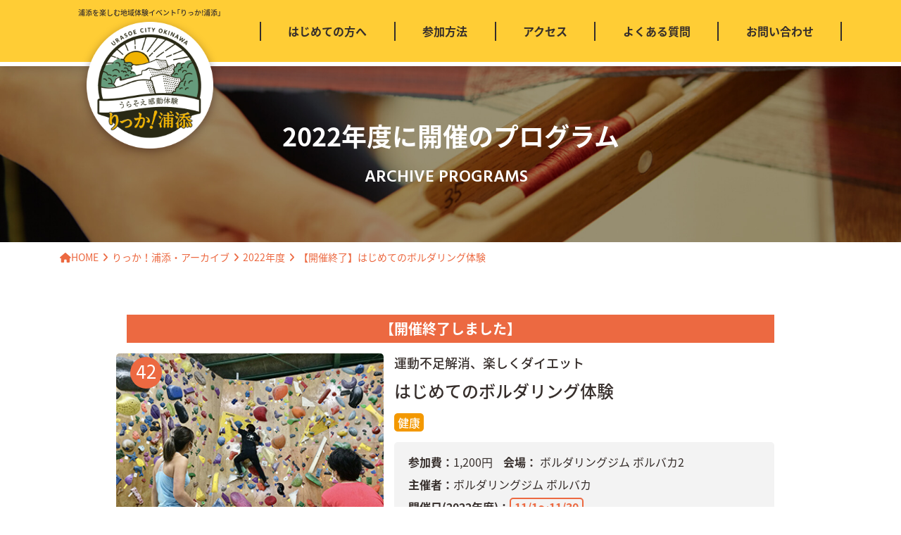

--- FILE ---
content_type: text/html; charset=UTF-8
request_url: https://riccaurasoe.com/program/2022-42/
body_size: 12451
content:

	<!DOCTYPE html>
<html lang="ja">
<head prefix="og: http://ogp.me/ns# fb: http://ogp.me/ns/fb# article: http://ogp.me/ns/article#">
			<!-- Google Tag Manager -->
		<script>(function(w,d,s,l,i){w[l]=w[l]||[];w[l].push({'gtm.start':
		new Date().getTime(),event:'gtm.js'});var f=d.getElementsByTagName(s)[0],
		j=d.createElement(s),dl=l!='dataLayer'?'&l='+l:'';j.async=true;j.src=
		'https://www.googletagmanager.com/gtm.js?id='+i+dl;f.parentNode.insertBefore(j,f);
		})(window,document,'script','dataLayer','GTM-5DD4FLF');</script>
		<!-- End Google Tag Manager -->
	
	<meta charset="UTF-8">
	<meta http-equiv="X-UA-Compatible" content="IE=edge">
	<title>はじめてのボルダリング体験 | 【公式】うらそえ感動体験「りっか！浦添」</title>
	<meta name="viewport" content="width=device-width,initial-scale=1.0">
	<meta name="format-detection" content="telephone=no">
	<meta name="description" content="「女性もたくさんいます！」琉球のグスクといえばたなびくカーテンのような石垣。本土のお城より100年以上前から築かれていたんですよ！でも、きっとボルダリングの技術が昔からあったら、自慢の石垣も無効化されていたのかも(笑)県内初の専用施設で、ボルダリングを体験してみませんか？初心者向…">
	<meta name="keywords" content="ボルダリングジム ボルバカ">
	<meta property="og:title" content="はじめてのボルダリング体験 | 【公式】うらそえ感動体験「りっか！浦添」">
	<meta property="og:type" content="article">
	<meta property="og:url" content="httpsriccaurasoe.com/program/2022-42/">
	<meta property="og:image" content="https://riccaurasoe.com/wp-content/uploads/2022/09/42_1.jpg">
	<meta property="og:site_name" content="【公式】うらそえ感動体験「りっか！浦添」">
	<meta property="og:description" content="「女性もたくさんいます！」琉球のグスクといえばたなびくカーテンのような石垣。本土のお城より100年以上前から築かれていたんですよ！でも、きっとボルダリングの技術が昔からあったら、自慢の石垣も無効化されていたのかも(笑)県内初の専用施設で、ボルダリングを体験してみませんか？初心者向…">
	<meta property="fb:app_id" content="5884403588239421" />

	<!-- favicon -->
	<link rel="apple-touch-icon" sizes="180x180" href="https://riccaurasoe.com/wp-content/themes/ricca-urasoe/img/favicon/apple-touch-icon.png">
	<link rel="icon" type="image/png" sizes="32x32" href="https://riccaurasoe.com/wp-content/themes/ricca-urasoe/img/favicon/favicon-32x32.png">
	<link rel="icon" type="image/png" sizes="16x16" href="https://riccaurasoe.com/wp-content/themes/ricca-urasoe/img/favicon/favicon-16x16.png">
	<link rel="manifest" href="https://riccaurasoe.com/wp-content/themes/ricca-urasoe/img/favicon/site.webmanifest">
	<link rel="mask-icon" href="https://riccaurasoe.com/wp-content/themes/ricca-urasoe/img/favicon/safari-pinned-tab.svg" color="#ffcd35">
	<meta name="msapplication-TileColor" content="#ffcd35">
	<meta name="theme-color" content="#ffffff">

										<meta name="robots" content="noindex">
			
	<link rel="preload" as="style" href="//cdnjs.cloudflare.com/ajax/libs/twitter-bootstrap/4.0.0/css/bootstrap.min.css" onload="this.rel='stylesheet'">
	<link href="https://use.fontawesome.com/releases/v6.5.2/css/all.css" crossorigin="anonymous" rel="stylesheet">
	<link href="https://fonts.googleapis.com/css?family=Hind:400,600" rel="stylesheet">
	<link rel="preconnect" href="https://fonts.googleapis.com">
	<link rel="preconnect" href="https://fonts.gstatic.com" crossorigin>
	<link href="https://fonts.googleapis.com/css2?family=Noto+Sans+JP:wght@100..900&display=swap&text=珉" rel="stylesheet">
	<script>
		(function(d) {var config = {kitId: 'rvm3twj',scriptTimeout: 3000,async: true},h=d.documentElement,t=setTimeout(function(){h.className=h.className.replace(/\bwf-loading\b/g,"")+" wf-inactive";},config.scriptTimeout),tk=d.createElement("script"),f=false,s=d.getElementsByTagName("script")[0],a;h.className+=" wf-loading";tk.src='https://use.typekit.net/'+config.kitId+'.js';tk.async=true;tk.onload=tk.onreadystatechange=function(){a=this.readyState;if(f||a&&a!="complete"&&a!="loaded")return;f=true;clearTimeout(t);try{Typekit.load(config)}catch(e){}};s.parentNode.insertBefore(tk,s)})(document);
	</script>
	<link rel="preload" as="image" href="https://riccaurasoe.com/wp-content/themes/ricca-urasoe/img/common/bg_orange-pattern.png">
	<link rel="preload" as="image" href="https://riccaurasoe.com/wp-content/themes/ricca-urasoe/img/common/bg_pail-beige-pattern.png">
	<link rel="preload" as="image" href="https://riccaurasoe.com/wp-content/themes/ricca-urasoe/img/common/frame_program-thumb.svg">
	<script>
	/*! loadCSS. [c]2017 Filament Group, Inc. MIT License */
	!function(a){"use strict";var b=function(b,c,d){function e(a){return h.body?a():void setTimeout(function(){e(a)})}function f(){i.addEventListener&&i.removeEventListener("load",f),i.media=d||"all"}var g,h=a.document,i=h.createElement("link");if(c)g=c;else{var j=(h.body||h.getElementsByTagName("head")[0]).childNodes;g=j[j.length-1]}var k=h.styleSheets;i.rel="stylesheet",i.href=b,i.media="only x",e(function(){g.parentNode.insertBefore(i,c?g:g.nextSibling)});var l=function(a){for(var b=i.href,c=k.length;c--;)if(k[c].href===b)return a();setTimeout(function(){l(a)})};return i.addEventListener&&i.addEventListener("load",f),i.onloadcssdefined=l,l(f),i};"undefined"!=typeof exports?exports.loadCSS=b:a.loadCSS=b}("undefined"!=typeof global?global:this);
	/*! loadCSS rel=preload polyfill. [c]2017 Filament Group, Inc. MIT License */
	!function(a){if(a.loadCSS){var b=loadCSS.relpreload={};if(b.support=function(){try{return a.document.createElement("link").relList.supports("preload")}catch(b){return!1}},b.poly=function(){for(var b=a.document.getElementsByTagName("link"),c=0;c<b.length;c++){var d=b[c];"preload"===d.rel&&"style"===d.getAttribute("as")&&(a.loadCSS(d.href,d,d.getAttribute("media")),d.rel=null)}},!b.support()){b.poly();var c=a.setInterval(b.poly,300);a.addEventListener&&a.addEventListener("load",function(){b.poly(),a.clearInterval(c)}),a.attachEvent&&a.attachEvent("onload",function(){a.clearInterval(c)})}}}(this);
	</script>
	<link rel="stylesheet" href="https://riccaurasoe.com/wp-content/themes/ricca-urasoe/style.css?1726890144">
	<meta name='robots' content='max-image-preview:large' />
<link rel='dns-prefetch' href='//s.w.org' />
<link rel='stylesheet' id='cptr-css-css'  href='https://riccaurasoe.com/wp-content/plugins/custom-post-types-relationships-cptr/css/cptr.css?ver=2.5.1' type='text/css' media='all' />
<link rel='stylesheet' id='wp-block-library-css'  href='https://riccaurasoe.com/wp-includes/css/dist/block-library/style.min.css?ver=6.0.11' type='text/css' media='all' />
<style id='global-styles-inline-css' type='text/css'>
body{--wp--preset--color--black: #000000;--wp--preset--color--cyan-bluish-gray: #abb8c3;--wp--preset--color--white: #ffffff;--wp--preset--color--pale-pink: #f78da7;--wp--preset--color--vivid-red: #cf2e2e;--wp--preset--color--luminous-vivid-orange: #ff6900;--wp--preset--color--luminous-vivid-amber: #fcb900;--wp--preset--color--light-green-cyan: #7bdcb5;--wp--preset--color--vivid-green-cyan: #00d084;--wp--preset--color--pale-cyan-blue: #8ed1fc;--wp--preset--color--vivid-cyan-blue: #0693e3;--wp--preset--color--vivid-purple: #9b51e0;--wp--preset--gradient--vivid-cyan-blue-to-vivid-purple: linear-gradient(135deg,rgba(6,147,227,1) 0%,rgb(155,81,224) 100%);--wp--preset--gradient--light-green-cyan-to-vivid-green-cyan: linear-gradient(135deg,rgb(122,220,180) 0%,rgb(0,208,130) 100%);--wp--preset--gradient--luminous-vivid-amber-to-luminous-vivid-orange: linear-gradient(135deg,rgba(252,185,0,1) 0%,rgba(255,105,0,1) 100%);--wp--preset--gradient--luminous-vivid-orange-to-vivid-red: linear-gradient(135deg,rgba(255,105,0,1) 0%,rgb(207,46,46) 100%);--wp--preset--gradient--very-light-gray-to-cyan-bluish-gray: linear-gradient(135deg,rgb(238,238,238) 0%,rgb(169,184,195) 100%);--wp--preset--gradient--cool-to-warm-spectrum: linear-gradient(135deg,rgb(74,234,220) 0%,rgb(151,120,209) 20%,rgb(207,42,186) 40%,rgb(238,44,130) 60%,rgb(251,105,98) 80%,rgb(254,248,76) 100%);--wp--preset--gradient--blush-light-purple: linear-gradient(135deg,rgb(255,206,236) 0%,rgb(152,150,240) 100%);--wp--preset--gradient--blush-bordeaux: linear-gradient(135deg,rgb(254,205,165) 0%,rgb(254,45,45) 50%,rgb(107,0,62) 100%);--wp--preset--gradient--luminous-dusk: linear-gradient(135deg,rgb(255,203,112) 0%,rgb(199,81,192) 50%,rgb(65,88,208) 100%);--wp--preset--gradient--pale-ocean: linear-gradient(135deg,rgb(255,245,203) 0%,rgb(182,227,212) 50%,rgb(51,167,181) 100%);--wp--preset--gradient--electric-grass: linear-gradient(135deg,rgb(202,248,128) 0%,rgb(113,206,126) 100%);--wp--preset--gradient--midnight: linear-gradient(135deg,rgb(2,3,129) 0%,rgb(40,116,252) 100%);--wp--preset--duotone--dark-grayscale: url('#wp-duotone-dark-grayscale');--wp--preset--duotone--grayscale: url('#wp-duotone-grayscale');--wp--preset--duotone--purple-yellow: url('#wp-duotone-purple-yellow');--wp--preset--duotone--blue-red: url('#wp-duotone-blue-red');--wp--preset--duotone--midnight: url('#wp-duotone-midnight');--wp--preset--duotone--magenta-yellow: url('#wp-duotone-magenta-yellow');--wp--preset--duotone--purple-green: url('#wp-duotone-purple-green');--wp--preset--duotone--blue-orange: url('#wp-duotone-blue-orange');--wp--preset--font-size--small: 13px;--wp--preset--font-size--medium: 20px;--wp--preset--font-size--large: 36px;--wp--preset--font-size--x-large: 42px;}.has-black-color{color: var(--wp--preset--color--black) !important;}.has-cyan-bluish-gray-color{color: var(--wp--preset--color--cyan-bluish-gray) !important;}.has-white-color{color: var(--wp--preset--color--white) !important;}.has-pale-pink-color{color: var(--wp--preset--color--pale-pink) !important;}.has-vivid-red-color{color: var(--wp--preset--color--vivid-red) !important;}.has-luminous-vivid-orange-color{color: var(--wp--preset--color--luminous-vivid-orange) !important;}.has-luminous-vivid-amber-color{color: var(--wp--preset--color--luminous-vivid-amber) !important;}.has-light-green-cyan-color{color: var(--wp--preset--color--light-green-cyan) !important;}.has-vivid-green-cyan-color{color: var(--wp--preset--color--vivid-green-cyan) !important;}.has-pale-cyan-blue-color{color: var(--wp--preset--color--pale-cyan-blue) !important;}.has-vivid-cyan-blue-color{color: var(--wp--preset--color--vivid-cyan-blue) !important;}.has-vivid-purple-color{color: var(--wp--preset--color--vivid-purple) !important;}.has-black-background-color{background-color: var(--wp--preset--color--black) !important;}.has-cyan-bluish-gray-background-color{background-color: var(--wp--preset--color--cyan-bluish-gray) !important;}.has-white-background-color{background-color: var(--wp--preset--color--white) !important;}.has-pale-pink-background-color{background-color: var(--wp--preset--color--pale-pink) !important;}.has-vivid-red-background-color{background-color: var(--wp--preset--color--vivid-red) !important;}.has-luminous-vivid-orange-background-color{background-color: var(--wp--preset--color--luminous-vivid-orange) !important;}.has-luminous-vivid-amber-background-color{background-color: var(--wp--preset--color--luminous-vivid-amber) !important;}.has-light-green-cyan-background-color{background-color: var(--wp--preset--color--light-green-cyan) !important;}.has-vivid-green-cyan-background-color{background-color: var(--wp--preset--color--vivid-green-cyan) !important;}.has-pale-cyan-blue-background-color{background-color: var(--wp--preset--color--pale-cyan-blue) !important;}.has-vivid-cyan-blue-background-color{background-color: var(--wp--preset--color--vivid-cyan-blue) !important;}.has-vivid-purple-background-color{background-color: var(--wp--preset--color--vivid-purple) !important;}.has-black-border-color{border-color: var(--wp--preset--color--black) !important;}.has-cyan-bluish-gray-border-color{border-color: var(--wp--preset--color--cyan-bluish-gray) !important;}.has-white-border-color{border-color: var(--wp--preset--color--white) !important;}.has-pale-pink-border-color{border-color: var(--wp--preset--color--pale-pink) !important;}.has-vivid-red-border-color{border-color: var(--wp--preset--color--vivid-red) !important;}.has-luminous-vivid-orange-border-color{border-color: var(--wp--preset--color--luminous-vivid-orange) !important;}.has-luminous-vivid-amber-border-color{border-color: var(--wp--preset--color--luminous-vivid-amber) !important;}.has-light-green-cyan-border-color{border-color: var(--wp--preset--color--light-green-cyan) !important;}.has-vivid-green-cyan-border-color{border-color: var(--wp--preset--color--vivid-green-cyan) !important;}.has-pale-cyan-blue-border-color{border-color: var(--wp--preset--color--pale-cyan-blue) !important;}.has-vivid-cyan-blue-border-color{border-color: var(--wp--preset--color--vivid-cyan-blue) !important;}.has-vivid-purple-border-color{border-color: var(--wp--preset--color--vivid-purple) !important;}.has-vivid-cyan-blue-to-vivid-purple-gradient-background{background: var(--wp--preset--gradient--vivid-cyan-blue-to-vivid-purple) !important;}.has-light-green-cyan-to-vivid-green-cyan-gradient-background{background: var(--wp--preset--gradient--light-green-cyan-to-vivid-green-cyan) !important;}.has-luminous-vivid-amber-to-luminous-vivid-orange-gradient-background{background: var(--wp--preset--gradient--luminous-vivid-amber-to-luminous-vivid-orange) !important;}.has-luminous-vivid-orange-to-vivid-red-gradient-background{background: var(--wp--preset--gradient--luminous-vivid-orange-to-vivid-red) !important;}.has-very-light-gray-to-cyan-bluish-gray-gradient-background{background: var(--wp--preset--gradient--very-light-gray-to-cyan-bluish-gray) !important;}.has-cool-to-warm-spectrum-gradient-background{background: var(--wp--preset--gradient--cool-to-warm-spectrum) !important;}.has-blush-light-purple-gradient-background{background: var(--wp--preset--gradient--blush-light-purple) !important;}.has-blush-bordeaux-gradient-background{background: var(--wp--preset--gradient--blush-bordeaux) !important;}.has-luminous-dusk-gradient-background{background: var(--wp--preset--gradient--luminous-dusk) !important;}.has-pale-ocean-gradient-background{background: var(--wp--preset--gradient--pale-ocean) !important;}.has-electric-grass-gradient-background{background: var(--wp--preset--gradient--electric-grass) !important;}.has-midnight-gradient-background{background: var(--wp--preset--gradient--midnight) !important;}.has-small-font-size{font-size: var(--wp--preset--font-size--small) !important;}.has-medium-font-size{font-size: var(--wp--preset--font-size--medium) !important;}.has-large-font-size{font-size: var(--wp--preset--font-size--large) !important;}.has-x-large-font-size{font-size: var(--wp--preset--font-size--x-large) !important;}
</style>
<link rel='stylesheet' id='events-manager-css'  href='https://riccaurasoe.com/wp-content/plugins/events-manager/includes/css/events_manager.css?ver=5.95' type='text/css' media='all' />
<script type='text/javascript' src='https://riccaurasoe.com/wp-includes/js/jquery/jquery.min.js?ver=3.6.0' id='jquery-core-js'></script>
<script type='text/javascript' src='https://riccaurasoe.com/wp-includes/js/jquery/jquery-migrate.min.js?ver=3.3.2' id='jquery-migrate-js'></script>
<script type='text/javascript' src='https://riccaurasoe.com/wp-includes/js/jquery/ui/core.min.js?ver=1.13.1' id='jquery-ui-core-js'></script>
<script type='text/javascript' src='https://riccaurasoe.com/wp-includes/js/jquery/ui/mouse.min.js?ver=1.13.1' id='jquery-ui-mouse-js'></script>
<script type='text/javascript' src='https://riccaurasoe.com/wp-includes/js/jquery/ui/sortable.min.js?ver=1.13.1' id='jquery-ui-sortable-js'></script>
<script type='text/javascript' src='https://riccaurasoe.com/wp-includes/js/jquery/ui/datepicker.min.js?ver=1.13.1' id='jquery-ui-datepicker-js'></script>
<script type='text/javascript' id='jquery-ui-datepicker-js-after'>
jQuery(function(jQuery){jQuery.datepicker.setDefaults({"closeText":"\u9589\u3058\u308b","currentText":"\u4eca\u65e5","monthNames":["1\u6708","2\u6708","3\u6708","4\u6708","5\u6708","6\u6708","7\u6708","8\u6708","9\u6708","10\u6708","11\u6708","12\u6708"],"monthNamesShort":["1\u6708","2\u6708","3\u6708","4\u6708","5\u6708","6\u6708","7\u6708","8\u6708","9\u6708","10\u6708","11\u6708","12\u6708"],"nextText":"\u6b21","prevText":"\u524d","dayNames":["\u65e5\u66dc\u65e5","\u6708\u66dc\u65e5","\u706b\u66dc\u65e5","\u6c34\u66dc\u65e5","\u6728\u66dc\u65e5","\u91d1\u66dc\u65e5","\u571f\u66dc\u65e5"],"dayNamesShort":["\u65e5","\u6708","\u706b","\u6c34","\u6728","\u91d1","\u571f"],"dayNamesMin":["\u65e5","\u6708","\u706b","\u6c34","\u6728","\u91d1","\u571f"],"dateFormat":"yy\u5e74mm\u6708d\u65e5","firstDay":1,"isRTL":false});});
</script>
<script type='text/javascript' src='https://riccaurasoe.com/wp-includes/js/jquery/ui/menu.min.js?ver=1.13.1' id='jquery-ui-menu-js'></script>
<script type='text/javascript' src='https://riccaurasoe.com/wp-includes/js/dist/vendor/regenerator-runtime.min.js?ver=0.13.9' id='regenerator-runtime-js'></script>
<script type='text/javascript' src='https://riccaurasoe.com/wp-includes/js/dist/vendor/wp-polyfill.min.js?ver=3.15.0' id='wp-polyfill-js'></script>
<script type='text/javascript' src='https://riccaurasoe.com/wp-includes/js/dist/dom-ready.min.js?ver=d996b53411d1533a84951212ab6ac4ff' id='wp-dom-ready-js'></script>
<script type='text/javascript' src='https://riccaurasoe.com/wp-includes/js/dist/hooks.min.js?ver=c6d64f2cb8f5c6bb49caca37f8828ce3' id='wp-hooks-js'></script>
<script type='text/javascript' src='https://riccaurasoe.com/wp-includes/js/dist/i18n.min.js?ver=ebee46757c6a411e38fd079a7ac71d94' id='wp-i18n-js'></script>
<script type='text/javascript' id='wp-i18n-js-after'>
wp.i18n.setLocaleData( { 'text direction\u0004ltr': [ 'ltr' ] } );
</script>
<script type='text/javascript' id='wp-a11y-js-translations'>
( function( domain, translations ) {
	var localeData = translations.locale_data[ domain ] || translations.locale_data.messages;
	localeData[""].domain = domain;
	wp.i18n.setLocaleData( localeData, domain );
} )( "default", {"translation-revision-date":"2025-10-03 12:49:15+0000","generator":"GlotPress\/4.0.1","domain":"messages","locale_data":{"messages":{"":{"domain":"messages","plural-forms":"nplurals=1; plural=0;","lang":"ja_JP"},"Notifications":["\u901a\u77e5"]}},"comment":{"reference":"wp-includes\/js\/dist\/a11y.js"}} );
</script>
<script type='text/javascript' src='https://riccaurasoe.com/wp-includes/js/dist/a11y.min.js?ver=a38319d7ba46c6e60f7f9d4c371222c5' id='wp-a11y-js'></script>
<script type='text/javascript' id='jquery-ui-autocomplete-js-extra'>
/* <![CDATA[ */
var uiAutocompleteL10n = {"noResults":"\u898b\u3064\u304b\u308a\u307e\u305b\u3093\u3067\u3057\u305f\u3002","oneResult":"1\u4ef6\u306e\u7d50\u679c\u304c\u898b\u3064\u304b\u308a\u307e\u3057\u305f\u3002\u4e0a\u4e0b\u30ad\u30fc\u3092\u4f7f\u3063\u3066\u64cd\u4f5c\u3067\u304d\u307e\u3059\u3002","manyResults":"%d\u4ef6\u306e\u7d50\u679c\u304c\u898b\u3064\u304b\u308a\u307e\u3057\u305f\u3002\u4e0a\u4e0b\u30ad\u30fc\u3092\u4f7f\u3063\u3066\u64cd\u4f5c\u3067\u304d\u307e\u3059\u3002","itemSelected":"\u9805\u76ee\u3092\u9078\u629e\u3057\u307e\u3057\u305f\u3002"};
/* ]]> */
</script>
<script type='text/javascript' src='https://riccaurasoe.com/wp-includes/js/jquery/ui/autocomplete.min.js?ver=1.13.1' id='jquery-ui-autocomplete-js'></script>
<script type='text/javascript' src='https://riccaurasoe.com/wp-includes/js/jquery/ui/resizable.min.js?ver=1.13.1' id='jquery-ui-resizable-js'></script>
<script type='text/javascript' src='https://riccaurasoe.com/wp-includes/js/jquery/ui/draggable.min.js?ver=1.13.1' id='jquery-ui-draggable-js'></script>
<script type='text/javascript' src='https://riccaurasoe.com/wp-includes/js/jquery/ui/controlgroup.min.js?ver=1.13.1' id='jquery-ui-controlgroup-js'></script>
<script type='text/javascript' src='https://riccaurasoe.com/wp-includes/js/jquery/ui/checkboxradio.min.js?ver=1.13.1' id='jquery-ui-checkboxradio-js'></script>
<script type='text/javascript' src='https://riccaurasoe.com/wp-includes/js/jquery/ui/button.min.js?ver=1.13.1' id='jquery-ui-button-js'></script>
<script type='text/javascript' src='https://riccaurasoe.com/wp-includes/js/jquery/ui/dialog.min.js?ver=1.13.1' id='jquery-ui-dialog-js'></script>
<script type='text/javascript' id='events-manager-js-extra'>
/* <![CDATA[ */
var EM = {"ajaxurl":"https:\/\/riccaurasoe.com\/wp-admin\/admin-ajax.php","locationajaxurl":"https:\/\/riccaurasoe.com\/wp-admin\/admin-ajax.php?action=locations_search","firstDay":"1","locale":"ja","dateFormat":"yy\u5e74mm\u6708dd\u65e5","ui_css":"https:\/\/riccaurasoe.com\/wp-content\/plugins\/events-manager\/includes\/css\/jquery-ui.min.css","show24hours":"1","is_ssl":"1","bookingInProgress":"\u4e88\u7d04\u7533\u8fbc\u307f\u304c\u884c\u308f\u308c\u308b\u307e\u3067\u304a\u5f85\u3061\u304f\u3060\u3055\u3044\u3002","tickets_save":"\u30c1\u30b1\u30c3\u30c8\u3092\u4fdd\u5b58","bookingajaxurl":"https:\/\/riccaurasoe.com\/wp-admin\/admin-ajax.php","bookings_export_save":"\u4e88\u7d04\u60c5\u5831\u306e\u30a8\u30af\u30b9\u30dd\u30fc\u30c8","bookings_settings_save":"\u8a2d\u5b9a\u3092\u4fdd\u5b58","booking_delete":"\u672c\u5f53\u306b\u524a\u9664\u3057\u307e\u3059\u304b ?","booking_offset":"30","bb_full":"\u58f2\u308a\u5207\u308c\u307e\u3057\u305f","bb_book":"\u4e88\u7d04\u3057\u307e\u3059","bb_booking":"\u4e88\u7d04\u4e2d\u30fb\u30fb\u30fb","bb_booked":"\u30a4\u30d9\u30f3\u30c8\u4f5c\u6210\u304c\u6c7a\u5b9a\u3055\u308c\u307e\u3057\u305f","bb_error":"\u30a4\u30d9\u30f3\u30c8\u4f5c\u6210\u30a8\u30e9\u30fc\u3067\u3059\u3002\u518d\u8a66\u884c\u3057\u307e\u3059\u304b\uff1f","bb_cancel":"\u30ad\u30e3\u30f3\u30bb\u30eb","bb_canceling":"\u30ad\u30e3\u30f3\u30bb\u30eb\u4e2d\u30fb\u30fb\u30fb","bb_cancelled":"\u30ad\u30e3\u30f3\u30bb\u30eb\u3055\u308c\u3066\u3044\u308b","bb_cancel_error":"\u30ad\u30e3\u30f3\u30bb\u30eb\u3057\u307e\u3057\u305f\u30a8\u30e9\u30fc\u3067\u3059\u3002\u518d\u8a66\u884c\u3057\u307e\u3059\u304b\uff1f","txt_search":"\u691c\u7d22","txt_searching":"\u691c\u7d22\u4e2d...","txt_loading":"\u8aad\u307f\u8fbc\u307f\u4e2d..."};
/* ]]> */
</script>
<script type='text/javascript' src='https://riccaurasoe.com/wp-content/plugins/events-manager/includes/js/events-manager.js?ver=5.95' id='events-manager-js'></script>
<link rel="https://api.w.org/" href="https://riccaurasoe.com/wp-json/" /><link rel="EditURI" type="application/rsd+xml" title="RSD" href="https://riccaurasoe.com/xmlrpc.php?rsd" />
<link rel="wlwmanifest" type="application/wlwmanifest+xml" href="https://riccaurasoe.com/wp-includes/wlwmanifest.xml" /> 
<link rel="canonical" href="https://riccaurasoe.com/program/2022-42/" />
<link rel='shortlink' href='https://riccaurasoe.com/?p=2332' />
<link rel="alternate" type="application/json+oembed" href="https://riccaurasoe.com/wp-json/oembed/1.0/embed?url=https%3A%2F%2Friccaurasoe.com%2Fprogram%2F2022-42%2F" />
<link rel="alternate" type="text/xml+oembed" href="https://riccaurasoe.com/wp-json/oembed/1.0/embed?url=https%3A%2F%2Friccaurasoe.com%2Fprogram%2F2022-42%2F&#038;format=xml" />
</head>

<body class="sleep">
	<!-- Google Tag Manager (noscript) -->
	<noscript><iframe src="https://www.googletagmanager.com/ns.html?id=GTM-5DD4FLF"
	height="0" width="0" style="display:none;visibility:hidden"></iframe></noscript>
	<!-- End Google Tag Manager (noscript) -->
	<header id="header" class="header">
		<div class="container">
			<div class="header__innr row justify-content-between align-items-center align-items-lg-start">
							<div class="header-logo col-9 col-sm-6 col-md-4 col-lg-3">
					<a href="/">浦添を楽しむ地域体験イベント｢りっか!浦添｣
											<span class="header-logo__img header-logo__img--under-page">
							<img src="https://riccaurasoe.com/wp-content/themes/ricca-urasoe/img/common/logo_header.png" alt="りっか!浦添 ロゴ" class="w100">
						</span>
					</a>
				</div>
				<div class="header-tgl d-block d-lg-none">
					<button type="button" class="header-tgl-btn">
						<span class="header-tgl-btn__hamburger"></span>
						<span class="header-tgl-btn__label">メニュー</span>
					</button>
				</div>
				<div class="header-nav col-12 col-md-9">
					<nav class="global-nav">
						<ul class="global-nav-list d-flex">
							<li class="global-nav-list__item"><a href="/about-event/" class=""><span class="label">はじめての方へ</span></a></li>
														<li class="global-nav-list__item"><a href="/how-to-apply/" class=""><span class="label">参加方法</span></a></li>
							<li class="global-nav-list__item"><a href="/access/" class=""><span class="label">アクセス</span></a></li>
														<li class="global-nav-list__item"><a href="/faq/" class=""><span class="label">よくある質問</span></a></li>
							<li class="global-nav-list__item"><a href="/contact" class=""><span class="label">お問い合わせ</span></a></li>
						</ul>
					</nav>
				</div>
			</div>
		</div>
	</header>
	<main>
					<div class="cover cover--program">
				<div class="cover__innr container d-flex justify-content-center align-items-center">
					<h1 class="cover-ttl">
						2022年度に開催のプログラム						<span class="cover-ttl__eng">
							ARCHIVE PROGRAMS						</span>
					</h1>
				</div>
			</div>
			<div class="breadcrumbs container">
				<ol class="breadcrumbs-list">
					<li itemscope="itemscope" itemtype="http://data-vocabulary.org/Breadcrumb"><a itemprop="url" class="toHome" href="https://riccaurasoe.com/"><span itemprop="title"><i class="fa fa-home"></i>HOME</span></a></li><li itemscope="itemscope" itemtype="http://data-vocabulary.org/Breadcrumb"><a href="/archive/" itemprop="url"><span itemprop="title">りっか！浦添・アーカイブ</span></a></li><li itemscope="itemscope" itemtype="http://data-vocabulary.org/Breadcrumb"><a href="/archive/program-2022/" itemprop="url"><span itemprop="title">2022年度</span></a></li><li itemscope="itemscope" itemtype="http://data-vocabulary.org/Breadcrumb"><span itemprop="title">【開催終了】はじめてのボルダリング体験</span></li>				</ol>
			</div>
			
		
									<article class="program-single">
				<div class="container">
					<div class="program-single-header row justify-content-center">
																					<div class="program-single-header__end-event col-12 col-lg-10">
									<p class="program-single-header__end-event--txt">【開催終了しました】</p>
								</div>
																			<div class="program-single-header__thumb col-12 col-md-4">
															<p class="programs-list__entry-no">42</p>
															
																																<img src="https://riccaurasoe.com/wp-content/uploads/2022/09/42_1.jpg" alt="" class="program-single-header__thumb--main">
																					</div>
						<div class="program-single-header__body col-12 col-md-8 col-lg-6">
							<h1 class="program-single-header__ttl"><span class="sub-copy">運動不足解消、楽しくダイエット</span>はじめてのボルダリング体験</h1>
							<ul class="programs-list-cate">
																											<li class="programs-list-cate__item health" style="background-color:#F39800;">健康</li>
																								</ul>
							<div class="program-single-header-detail">
								<ul class="program-single-header-detail-list d-flex flex-wrap">
																													<li class="program-single-header-detail-list__item"><span class="head">参加費：</span>1,200円</li>
																		<li class="program-single-header-detail-list__item">
										<span class="head">会場：</span>
										ボルダリングジム ボルバカ2									</li>
									<li class="program-single-header-detail-list__item"><span class="head">主催者：</span>ボルダリングジム ボルバカ</li>
									<li class="program-single-header-detail-list__item d-flex">
										<span class="head">開催日(2022年度)：</span>
										<ul class="programs-list-date">
																																														<li class="programs-list-date__item">11/1〜11/30</li>
																					</ul>
									</li>
								</ul>
																							</div>
						</div>
	
							
					</div>
	
					<section class="program-experience row justify-content-center">
						<div class="col-12 col-lg-10">
							<h2 class="program-experience__ttl ttl ttl--bl">体験できること</h2>
	
							<div class="program-experience__img">
																<img srcset="https://riccaurasoe.com/wp-content/uploads/2022/09/42_2.jpg, https://riccaurasoe.com/wp-content/uploads/2022/09/42_2.jpg 767w" alt="" class="w100">
							</div>
	
							<section class="program-experience-in-sec">
								<h3 class="program-experience-in-sec__ttl">女性もたくさんいます！</h3>
								<div class="program-experience-in-sec__description">
									琉球のグスクといえばたなびくカーテンのような石垣。本土のお城より100年以上前から築かれていたんですよ！でも、きっとボルダリングの技術が昔からあったら、自慢の石垣も無効化されていたのかも(笑)県内初の専用施設で、ボルダリングを体験してみませんか？初心者向けなので大人も子どももみんなで楽しめますよ♪								</div>
							</section>
						</div>
					</section>
	
											<section class="program-guide row justify-content-center">
							<div class="col-12 col-lg-10">
								<h2 class="ttl ttl--bl">案内人</h2>
							</div>
	
							<section class="program-guide-block col-12 col-lg-10">
								<div class="row justify-content-center align-items-start align-items-lg-start">
									<div class="program-guide-block__img col-6 col-md-3">
																				<img srcset="https://riccaurasoe.com/wp-content/uploads/2022/09/42_3.jpg, https://riccaurasoe.com/wp-content/uploads/2022/09/42_3.jpg 767w" alt="" class="w100">
									</div>
									<div class="program-guide-block__body col-12 col-md-9">
										<h3 class="program-guide-block__ttl">ボルダリングジム ボルバカ代表　後庵　充</h3>
										<div class="program-guide-block__description">
											ボルダリング歴20年。2012年に那覇市天久に「ボルダリングジム ボルバカ」をオープン。現在、浦添市当山に2号店「ボルバカ2」があります。定期的にイベント開催中。										</div>
									</div>
								</div>
	
									
	
							</section>
	
													</section>
						
					<section class="program-venue row justify-content-center">
						<div class="col-12 col-lg-10">
							<h2 class="ttl ttl--bl">会場</h2>
							<div class="program-venue-detail">
								<p class="program-venue-detail__address">
									<span class="venue-name">
																				ボルダリングジム ボルバカ2									</span>
									<span class="address">／浦添市当山1-1-5</span>
								</p>
																																	<ul class="program-venue-attr">
																					<li class="program-venue-attr__item d-flex">
												<span class="program-venue-attr__head">駐車場：</span>
												<span class="program-venue-attr__body">店舗前7台、第2駐車場4台あり</span>
											</li>
																															<li class="program-venue-attr__item d-flex">
												<span class="program-venue-attr__head">最寄りのバス停：</span>
												<span class="program-venue-attr__body">「嘉数」バス停から徒歩1分</span>
											</li>
																			</ul>
															</div>
	
															<div id="program-venue-map" class="program-venue-map">
									<script type="text/javascript" src="//maps.google.com/maps/api/js?key=AIzaSyCMY33LzhgU35tOk7kDUu1vb3moW0ifsEQ"></script>
									<script type="text/javascript" src="https://riccaurasoe.com/wp-content/themes/ricca-urasoe/js/gmaps.js"></script>
									<script>
										window.addEventListener('load', function(){
											/*
											var srcResults = [
												// title,latitude,longitude
												['はじめてのボルダリング体験', 26.2542741, 127.7342534]
											];
											var dlat = 26.212387;
											var dlng = 127.680689;
											gmaprs = new GMaps({
												el: '.map-window',
												lat: dlat,
												lng: dlng,
												zoom: 16,
												mapTypeControl: true,
												mapTypeControlOptions: {
												style: google.maps.MapTypeControlStyle.HORIZONTAL_BAR,
												position: google.maps.ControlPosition.TOP_RIGHT},
												scaleControl: true,
												streetViewControl: true,
												streetViewControlOptions: {
												position: google.maps.ControlPosition.LEFT_TOP},
												zoomControl: true,
												zoomControlOptions: {position: google.maps.ControlPosition.LEFT_TOP},
											});
											if(srcResults){
												gmaprs.addMarker({
													lat:	srcResults[0][1],
													lng:	srcResults[0][2],
													title:	srcResults[0][0]
												});
												var latlng = new google.maps.LatLng(srcResults[0][1], srcResults[0][2]);
												gmaprs.map.setCenter(latlng);
											}
											// リサイズイベント
											google.maps.event.addDomListener(window, "resize", function() {
												var center = gmaprs.map.getCenter();
												google.maps.event.trigger(gmaprs.map, "resize");
												gmaprs.map.setCenter(center);
											});
											*/
	
											var locations = [
												// title,latitude,longitude
												['はじめてのボルダリング体験', 26.2542741, 127.7342534],
																																			];
	
											var map = new google.maps.Map(document.getElementById('map-window'), {
												zoom: 16,
												center: new google.maps.LatLng(locations[0][1], locations[0][2])
											});
											var bounds = new google.maps.LatLngBounds();
											var marker;
	
											if(locations.length > 1){
												for (var i = 0; i < locations.length; i++) {
													marker = new google.maps.Marker({
														position: new google.maps.LatLng(locations[i][1], locations[i][2]),
														map: map
													});
													// 地図表示領域をマーカー位置に合わせて拡大
													bounds.extend (marker.position);
												}
												// map.fitBounds(bounds);
												map.fitBounds(bounds);
											}else{
												marker = new google.maps.Marker({
													position: new google.maps.LatLng(locations[0][1], locations[0][2]),
													map: map
												});
											}
										});
									</script>
									<div id="map-window" class="map-window" style="width:100%; height: 450px;"></div>
								</div>
																									<p class="program-venue-map__to-gm">
										<a href="https://www.google.co.jp/maps/@26.2542741,127.7342534,19.04z?hl=ja" class="under-ancher" target="_blank">大きな地図で見る<i class="far fa-arrow-alt-circle-right"></i></a>
									</p>
																					</div>
					</section>
	
					<section class="program-info row justify-content-center">
						<div class="col-12 col-lg-10">
							<h2 class="ttl ttl--bl">詳細情報</h2>
							<dl class="program-info-list d-flex flex-wrap">
																	<dt class="program-info-list__head d-flex justify-content-center align-items-center">
										開催日備考
									</dt>
									<dd class="program-info-list__body">
										【所要時間】60分【定休日】金曜日									</dd>
																																			<dt class="program-info-list__head d-flex justify-content-center align-items-center">
											お申込みの流れ
										</dt>
										<dd class="program-info-list__body">
											お電話にてご予約ください。当日予約可。料金は現地にて頂戴いたします。										</dd>
																		
																	<dt class="program-info-list__head d-flex justify-content-center align-items-center">
										注意事項
									</dt>
									<dd class="program-info-list__body">
										動きやすい格好で靴下とマスク着用でご来店ください。									</dd>
																									<dt class="program-info-list__head d-flex justify-content-center align-items-center">
										お問い合わせ先
									</dt>
									<dd class="program-info-list__body">
										【電話番号】098-917-1993【営業時間】月〜木13:00から22:30 / 土日祝10:00〜20:00【定休日】金曜日									</dd>
																							</dl>
						</div>
					</section>
	
				</div>
	
							</article>
	
				
		</main>
	

	
	<footer class="footer">
		<div class="footer-upper">
			<div class="footer-nav container">
				<ul class="footer-nav-list d-inline-flex flex-wrap align-items-center">
					<li class="footer-nav-list__item"><a href="/about-event/">はじめての方へ</a></li>
										<li class="footer-nav-list__item"><a href="/how-to-apply">参加方法</a></li>
					<li class="footer-nav-list__item"><a href="/access/">アクセス</a></li>
										<li class="footer-nav-list__item"><a href="/faq/">よくある質問</a></li>
					<li class="footer-nav-list__item"><a href="/contact">お問い合わせ</a></li>
				</ul>
			</div>
		</div>
		<div class="footer-lower container">
			<div class="row justify-content-center">
				<div class="footer-sns col-12 col-md-9 col-lg-6 order-1 order-lg-2">
					<p class="footer-sns__ttl">SNSでも、イベント情報発信中!</p>
					<ul class="footer-sns-list d-flex">
						<li class="footer-sns-list__item"><a href="https://www.facebook.com/%E3%82%8A%E3%81%A3%E3%81%8B%E6%B5%A6%E6%B7%BB-974840476021576/" class="butn butn--eng" target="_blank"><i class="fab fa-facebook-f"></i>facebook</a></li>
						<li class="footer-sns-list__item"><a href="https://x.com/riccaurasoe" class="butn butn--eng" target="_blank"><i class="fab fa-x-twitter"></i><p>X<span>(旧Twitter)</span></p></a></li>
						<li class="footer-sns-list__item"><a href="https://www.instagram.com/riccaurasoe/?hl=ja" class="butn butn--eng" target="_blank"><i class="fab fa-instagram"></i>Instagram</a></li>
					</ul>
				</div>
				<div class="footer-address col-12 col-md-9 col-lg-6 d-flex align-items-center order-2 order-lg-1">
					<div class="footer-address__logo">
						<img src="https://riccaurasoe.com/wp-content/themes/ricca-urasoe/img/common/logo_footer.png" alt="うらそえ感動体験 りっか!浦添" class="w100">
					</div>
					<div class="footer-address__body">
						<ul class="footer-sub-nav d-flex">
							<li class="footer-sub-nav__item"><a href="/privacy-policy">個人情報保護方針</a></li>
							<li class="footer-sub-nav__item"><a href="/sitemap">サイトマップ</a></li>
						</ul>
						<ul class="footer-sub-nav d-flex">
							<li class="footer-sub-nav__item"><a href="/about-us">運営団体について</a></li>
							<li class="footer-sub-nav__item"><a href="/about-us#supporter">賛助会員募集</a></li>
							<li class="footer-sub-nav__item"><a href="/archive">アーカイブ</a></li>
						</ul>
						<p>一般社団法人 りっか浦添</p>
						<p>〒901-2132&ensp;浦添市伊祖3-4-12&ensp;<span class="d-inline-block">伊々寿スポット302号</span></p>
						<p>TEL <span data-action="call" data-tel="0989755390">098-975-5390</span></p>
					</div>
				</div>
				<div class="col-12 order-3">
					<p class="copyright">
						<span>2026 &copy; RICCA URASOE</span>
					</p>
				</div>
			</div>
		</div>
	</footer>
	<div class="fixed-btns">
		<ul class="fixed-btns-list">
			<li class="fixed-btns-list__item fixed-btns-list__item--contact">
				<a href="/contact">
					<i class="far fa-envelope"></i>
					<span class="fixed-btns-list__label">お問い合わせ</span>
				</a>
			</li>
					</ul>
	</div>
	<div id="search-programs" class="search-programs-wrap">

				
		<div class="search-programs d-flex justify-content-center align-items-center">
			<div class="search-programs-close">
				<button type="button" class="search-programs-close__btn search-programs-tgl"><span class="search-programs-close__times"></span></button>
			</div>
			<div class="search-programs__innr">
				<p class="ttl ttl--double-line">体験をさがす<span class="label">SEARCH PROGRAMS</span></p>
				<form action="/program" method="post">

					
					<dl class="search-programs-forms d-flex flex-wrap align-items-center">
						<dt class="search-programs-forms__head">
							カテゴリで探す
						</dt>
						<dd class="search-programs-forms__body">
							<ul class="search-programs-cate d-flex flex-wrap align-content-start">
																	<li class="search-programs-cate__item">
										<label for="lbl-%e7%be%8e">
											<input type="checkbox" name="program_category[]" id="lbl-%e7%be%8e" value="%e7%be%8e" ><span class="search-programs-cate__label">美</span>
										</label>
									</li>
																	<li class="search-programs-cate__item">
										<label for="lbl-communication">
											<input type="checkbox" name="program_category[]" id="lbl-communication" value="communication" ><span class="search-programs-cate__label">交流</span>
										</label>
									</li>
																	<li class="search-programs-cate__item">
										<label for="lbl-health">
											<input type="checkbox" name="program_category[]" id="lbl-health" value="health" ><span class="search-programs-cate__label">健康</span>
										</label>
									</li>
																	<li class="search-programs-cate__item">
										<label for="lbl-learning">
											<input type="checkbox" name="program_category[]" id="lbl-learning" value="learning" ><span class="search-programs-cate__label">識る</span>
										</label>
									</li>
																	<li class="search-programs-cate__item">
										<label for="lbl-food">
											<input type="checkbox" name="program_category[]" id="lbl-food" value="food" ><span class="search-programs-cate__label">食</span>
										</label>
									</li>
																	<li class="search-programs-cate__item">
										<label for="lbl-culture">
											<input type="checkbox" name="program_category[]" id="lbl-culture" value="culture" ><span class="search-programs-cate__label">伝統・文化</span>
										</label>
									</li>
															</ul>
						</dd>
						<dt class="search-programs-forms__head">
							人数･開催日で探す
						</dt>
						<dd class="search-programs-forms__body">
							<ul class="search-programs-number-date d-flex flex-wrap">

								<li class="search-programs-number-date__item">
									<span class="form-parts--select-wrap"><select name="number_of_people" id="" class="form-parts form-parts--select">
										<option value="">参加人数を選択する</option>
																					<option value="3%e5%90%8d%e4%bb%a5%e4%b8%8a%e3%81%a7" >3名以上で</option>
																					<option value="%e5%b9%b4%e9%95%b7%e8%80%85%e5%90%91%e3%81%91" >年長者向け</option>
																					<option value="%e3%81%8a%e5%ad%90%e6%a7%98%e3%81%a8%e4%b8%80%e7%b7%92%e3%81%ab" >お子様と一緒に</option>
																					<option value="over-three-people" >３名以上で</option>
																					<option value="senior" >年長者むけ</option>
																					<option value="couple" >カップル・ご夫婦</option>
																					<option value="alone" >お一人様OK</option>
																					<option value="with-child" >お子さまと一緒に</option>
																			</select></span>
								</li>
								<li class="search-programs-number-date__item">
									<span class="form-parts--select-wrap"><select name="search_day" id="" class="form-parts form-parts--select">
										<option value="">開催条件を選択する</option>
																					<option value="7day" >７日以内</option>
																					<option value="3day" >３日以内</option>
																					<option value="no_reserve" >予約不要</option>
																					<option value="reservable" >受付可</option>
																			</select></span>
								</li>
							</ul>
						</dd>
					</dl>
					<p class="search-programs-forms__search"><button type="submit" class="butn">検索する</button></p>
				</form>
			</div>
		</div>
	</div>

	<script src="https://riccaurasoe.com/wp-content/themes/ricca-urasoe/js/smoothScroll.js" async></script>
	<script src="//cdnjs.cloudflare.com/ajax/libs/picturefill/3.0.3/picturefill.min.js" async></script>
		<script src="//cdnjs.cloudflare.com/ajax/libs/jquery/3.3.0/jquery.min.js" defer></script>
		<script>
		window.addEventListener('load', function(){
			$body = $('body');
			$menu_tgl = $('.header-tgl-btn');
			$search_tgl = $('.search-programs-tgl');
			$search_p = $('#search-programs');

			$menu_tgl.on('click', function(){
				$body.toggleClass('open-menu');
			});

			$search_tgl.on('click', function(){
				$search_p.stop().fadeToggle(300);
			});

	/*
			$('.search-programs-forms__search button').on('click', function(){
				$search_p.fadeOut();
			});
	*/

			function isPhone() {
				return (navigator.userAgent.indexOf('iPhone') > 0 || navigator.userAgent.indexOf('Android') > 0);
			}
			$(function(){
				if(isPhone()) {
					$('span[data-action=call]').each(function() {
						var $ele = $(this);
						$ele.wrap('<a href="tel:' + $ele.data('tel') + '"></a>');
					});
				}
			});

			
			
			
			
							$('#timetableTglButton').on('click', function(){
					$('#timetableMore').slideToggle();
					$('#timetableTgl').slideUp();
				});

				const tgtElm = document.getElementById('webTimeTableBody');
				if(tgtElm){
					const tgtCnt = tgtElm.children.length;
					if(tgtCnt > 2){
						new ScrollHint('#webTimeTable', {
							// applyToParents: true,
							suggestiveShadow: true,
							i18n: {
								scrollable: 'スクロールできます'
							}
						});
					}
				}
			
		});
	</script>
</body>
</html>